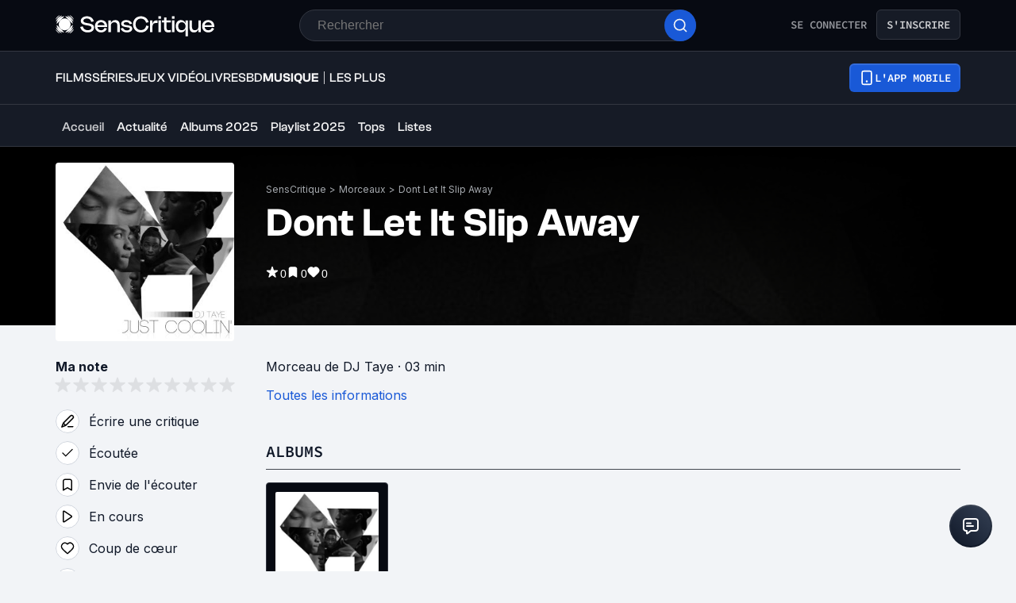

--- FILE ---
content_type: application/javascript; charset=UTF-8
request_url: https://www.senscritique.com/_next/static/chunks/3794-5c4e3ba552dcbdbf.js
body_size: 5513
content:
"use strict";(self.webpackChunk_N_E=self.webpackChunk_N_E||[]).push([[3794,1457,8036],{61457:function(e,t,r){var i=r(85893),s=r(5152),n=r.n(s),o=r(45697),d=r.n(o),a=r(73935),l=r(41686),u=r(25961),c=r(15924),p=r(49862);let h=n()(()=>r.e(5737).then(r.bind(r,40895)),{loadableGenerated:{webpack:()=>[40895]},ssr:!1}),g=l.ZP.div.withConfig({componentId:"sc-9ddc3db1-0"})(["display:inline-block;position:relative;"]),v=e=>{let{children:t,className:r,product:s}=e,{coords:n,handleMouseEnter:o,handleMouseLeave:d,mounted:l,ref:p}=(0,c.Z)();return(0,i.jsxs)(g,{className:r,"data-testid":"product-actions-hover",onMouseEnter:o,onMouseLeave:d,onMouseMove:o,ref:p,children:[t,n.x&&n.y&&l?a.createPortal((0,i.jsx)(u.p,{greaterThan:"tablet",children:(0,i.jsx)(h,{coords:n,handlePopinListClose:d,product:s})}),document&&document.querySelector("#portal")):null]})};v.propTypes={children:d().node.isRequired,className:d().string,product:p.oU.isRequired},v.defaultProps={className:null},t.Z=v},22651:function(e,t,r){r.d(t,{Z:function(){return et}});var i=r(85893),s=r(45697),n=r.n(s),o=r(41686),d=r(58478),a=r(39919),l=r(39669),u=r(33800),c=r(89408),p=r(61457),h=r(97457),g=r(16664),v=r(49862),m=r(33255),f=r(14516),_=r(67294),w=r(46710),b=r(25674),x=r(89755),P=r.n(x),I=r(41467),y=r(23621),C=r(93069),S=r(18036),R=r(78136),N=r(7011),U=r(32721),j=r(11163);let k={width:150,height:40},T={s:32,m:36},Z=o.ZP.div.withConfig({componentId:"sc-8c2bf905-0"})(["margin-top:",";display:grid;gap:",";grid-template-columns:",";width:max-content;"],e=>{let{theme:t}=e;return t.gap.large},e=>{let{theme:t}=e;return t.gap.ms},e=>{let{grid:t}=e;return"repeat(".concat(t,", 1fr)")}),E=o.ZP.div.withConfig({componentId:"sc-8c2bf905-1"})(["cursor:pointer;max-width:130px;box-shadow:1px 1px 15px 0px rgba(0,0,0,0.2);border-radius:5px;background-color:rgba(0,0,0,0.1);transition:transform 150ms;@media ","{max-width:none;}img{border-radius:",";}&:hover{transform:scale(1.05);}"],e=>{let{theme:t}=e;return t.device.smallMobile},e=>{let{theme:t}=e;return t.radius.homeCarousel}),A=o.ZP.div.withConfig({componentId:"sc-8c2bf905-2"})([""]),L=(0,o.ZP)(l.bZ).withConfig({componentId:"sc-8c2bf905-3"})(["padding-top:",";max-width:",";"],e=>{let{theme:t}=e;return t.gap.s},e=>{let{logosColumns:t}=e;return"calc(".concat(k.width,"px * ").concat(t,")")}),O=(0,o.ZP)(I.Z).withConfig({componentId:"sc-8c2bf905-4"})(["position:static;padding-bottom:0;&:hover{padding-bottom:0;}"]),z=o.ZP.div.withConfig({componentId:"sc-8c2bf905-5"})(["padding:",";"],e=>{let{theme:t}=e;return t.layout.gutter});var M=e=>{var t,r,s;let{product:n}=e,{t:d}=(0,w.$G)("streaming"),l=(0,o.Fg)(),u=(0,j.useRouter)(),{title:c,providers:p}=n,{isOpen:h,toggle:g}=(0,y.Z)(),{isMobileExtraSmall:v,isMobile:m}=(0,_.useContext)(R.I),f=v||m?"streamingMobile":"streamingDesktop",b=(null==p?void 0:p.length)!==3||m||v?2:3,x=p&&(null==p?void 0:p.length)>=5?-16:-12;return(0,i.jsxs)(A,{size:f,children:[p?(0,i.jsx)(i.Fragment,{children:p.length>1?(0,i.jsx)(O,{size:v?T.m:T.s,spacing:x,backgroundColor:"transparent",providers:p,onClick:g,onHover:!0}):(0,i.jsx)("a",{"data-rel":N.p.svod,"data-name":null===(t=p[0])||void 0===t?void 0:t.name,"data-from-page":(0,U.Xq)(u.pathname),"data-product-title":n.title,"data-sc-id":null===(r=n.id)||void 0===r?void 0:r.toString(),href:null===(s=p[0])||void 0===s?void 0:s.webUrl,target:"_blank",rel:"noopener noreferrer",children:(0,i.jsx)(O,{size:v?T.m:T.s,spacing:x,backgroundColor:"transparent",providers:p,onHover:!0})})}):null,h?(0,i.jsx)(o.f6,{theme:{...l,new:a.Wb},children:(0,i.jsx)(C.default,{onClose:g,children:(0,i.jsxs)(z,{children:[(0,i.jsx)(L,{weight:"semiBold",logosColumns:b,children:d("modal.title",{productTitle:c}).toUpperCase()}),(0,i.jsx)(Z,{grid:b,children:null==p?void 0:p.map(e=>{var t;let r=(0,S.E7)(null==e?void 0:e.providerId,"modal");return r?(0,i.jsx)("a",{"data-rel":N.p.svod,"data-name":null==e?void 0:e.name,"data-from-page":(0,U.Xq)(u.pathname),"data-product-title":n.title,"data-sc-id":null===(t=n.id)||void 0===t?void 0:t.toString(),href:null==e?void 0:e.webUrl,rel:"noopener noreferrer",target:"_blank",children:(0,i.jsx)(E,{children:(0,i.jsx)(P(),{src:r,width:k.width,height:k.height,objectFit:"contain"})})},null==e?void 0:e.providerId):null})})]})})}):null]})},W=r(75829);let D=(0,o.ZP)(u.Z).withConfig({componentId:"sc-6dddd557-0"})(["display:block;font-size:",";line-height:",";font-weight:",";height:40px;word-wrap:break-word;white-space:normal;text-overflow:ellipsis;overflow:hidden;width:100%;-webkit-line-clamp:2;display:-webkit-box;-webkit-box-orient:vertical;"],e=>{let{theme:t}=e;return t.new.fontSize.sm},e=>{let{theme:t}=e;return t.new.lineHeight.sm},e=>{let{theme:t}=e;return t.fontWeight.medium}),V=o.ZP.div.withConfig({componentId:"sc-6dddd557-1"})(["background:",";padding:11px;position:relative;width:","px;border:1px solid ",";border-radius:",";","{color:",";}& > div{height:100%;width:100%;}"],e=>{let{theme:t,isDone:r}=e;return r?t.new.colors.background.quaternary:t.new.colors.background.primary},e=>{let{size:t,theme:r,universeType:i}=e;return r.posterSize[i][t].width+24},e=>{let{theme:t}=e;return t.new.colors.border.primary},e=>{let{theme:t}=e;return t.new.radius.xs},D,e=>{let{theme:t}=e;return t.new.colors.text.textPrimary}),F=(0,o.ZP)(c.Z).withConfig({componentId:"sc-6dddd557-2"})(["margin:0 auto;position:relative;"]),H=o.ZP.div.withConfig({componentId:"sc-6dddd557-3"})(["display:flex;height:100%;flex-direction:column;gap:",";align-items:center;justify-content:space-between;& > div:first-child{height:100%;width:100%;gap:",";display:flex;flex-direction:column;align-items:center;}"],e=>{let{theme:t}=e;return t.new.spacing.md},e=>{let{theme:t}=e;return t.new.spacing.md}),G=o.ZP.div.withConfig({componentId:"sc-6dddd557-4"})(["display:flex;flex-direction:column;align-items:center;"]),Y=(0,o.ZP)(u.Z).withConfig({componentId:"sc-6dddd557-5"})(["text-align:center;"]),X=o.ZP.div.withConfig({componentId:"sc-6dddd557-6"})([""]),q=o.ZP.div.withConfig({componentId:"sc-6dddd557-7"})(["display:flex;flex-direction:row;justify-content:space-between;width:100%;height:24px;"]),J=(0,o.ZP)(l.bZ).withConfig({componentId:"sc-6dddd557-8"})(["color:",";font-size:",";line-height:",";"],e=>{let{theme:t}=e;return t.new.colors.text.textPrimary},e=>{let{theme:t}=e;return t.new.fontSize.sm},e=>{let{theme:t}=e;return t.new.lineHeight.sm}),B=o.ZP.div.withConfig({componentId:"sc-6dddd557-9"})(["display:flex;flex-direction:column;width:100%;gap:",";"],e=>{let{theme:t}=e;return t.new.spacing.md}),$=o.ZP.div.withConfig({componentId:"sc-6dddd557-10"})(["position:relative;"]),K=o.ZP.div.withConfig({componentId:"sc-6dddd557-11"})(["position:absolute;top:0;right:0;border-radius:",";background:",";display:flex;backdrop-filter:blur(12px);padding:4px 6px;width:48px;height:32px;justify-content:center;"],e=>{let{theme:t}=e;return"0 0 0 ".concat(t.new.radius.xxs)},e=>{let{theme:t}=e;return t.new.colors.background.primary.addAlpha(.3)}),Q=o.ZP.div.withConfig({componentId:"sc-6dddd557-12"})(["width:100%;display:flex;align-items:center;"]),ee=e=>{var t,r,s,n,u,c,v,b;let{isVisible:x,showTitle:P,product:I,showOtherUserAction:y,otherUserInfos:C,otherUser:S,showTVGuide:N,titleTag:U,withWishCount:j,size:k,withMinHeight:T,mobileSize:Z}=e,{isMobileExtraSmall:E,isMobile:A,isMobileSmall:L}=(0,_.useContext)(R.I),O=((E||A||L)&&Z?Z:k)||"m",{me:z}=(0,_.useContext)(f.i),{t:ee}=(0,w.$G)("common"),et=(0,h.Z_)((0,g.D)(null==I?void 0:I.universe)),er={href:null==I?void 0:I.url,size:"m",prefetch:!1,type:"secondary"},ei=U?(0,i.jsx)(X,{as:U,children:(0,i.jsx)(D,{...er,children:null==I?void 0:I.title})}):(0,i.jsx)(D,{...er,children:null==I?void 0:I.title});P||(ei=null);let es=(null===(t=I.currentUserInfos)||void 0===t?void 0:t.isWished)||(null===(r=I.currentUserInfos)||void 0===r?void 0:r.rating),en=(null===(s=I.currentUserInfos)||void 0===s?void 0:s.rating)||(null===(n=I.currentUserInfos)||void 0===n?void 0:n.isDone),{providers:eo}=I,ed=C&&S&&y&&es,ea=null==I?void 0:I.picture;return I.universe===W.Cr.tvShowEpisode.id&&I.screenshot&&(ea=I.screenshot),(0,i.jsx)(o.f6,{theme:{...d.ZP,new:a.$_},children:(0,i.jsx)(V,{"data-testid":"product-card",size:O,universeType:et,isDone:en,children:(0,i.jsx)(p.Z,{product:I,children:(0,i.jsxs)(H,{children:[(0,i.jsxs)("div",{children:[(null==eo?void 0:eo.length)?(0,i.jsx)(Q,{children:(0,i.jsx)(M,{product:I})}):null,(0,i.jsxs)($,{children:[(0,i.jsx)(F,{isRound:!0,isVisible:x,alt:I.title,href:I.url,size:O,radiusSize:"xxs",productId:null==I?void 0:I.id,src:ea,pictureWithMetadata:null==I?void 0:I.pictureWithMetadata,universe:null==I?void 0:I.universe,withMinHeight:T}),!j&&I.currentUserInfos&&es?(0,i.jsx)(K,{children:(0,i.jsx)(m.default,{currentUserInfos:I.currentUserInfos,size:"m",user:z,type:"myRatingWithAvatar",avatarSize:"xxs"})}):null]})]}),(0,i.jsxs)(B,{children:[N?(0,i.jsxs)(G,{children:[(0,i.jsxs)(Y,{href:null==I?void 0:I.url,prefetch:!1,type:"secondary",children:[null==I?void 0:I.title," (",I.yearOfProduction,")"]}),(0,i.jsx)(l.bZ,{"data-testid":"tv-guide-show-times",children:I.showTimes}),(0,i.jsx)(l.bZ,{"data-testid":"tv-guide-channel",weight:"bold",children:I.channel})]}):ei,(0,i.jsxs)(q,{children:[j||ed?null:(0,i.jsx)(m.default,{rating:I.rating,size:"m",type:"global"}),!j&&!ed&&(null===(u=I.scoutsAverage)||void 0===u?void 0:u.average)?(0,i.jsx)(m.default,{rating:null===(c=I.scoutsAverage)||void 0===c?void 0:c.average,size:"m",type:"scouts"}):null,!j&&y&&C&&S?(0,i.jsx)(m.default,{currentUserInfos:C,size:"m",avatarSize:"s",user:S,type:"myRatingWithAvatar"}):null,j&&(null===(v=I.stats)||void 0===v?void 0:v.wishCount)?(0,i.jsx)(J,{weight:"semiBold",children:ee("poster.wishCount",{count:null===(b=I.stats)||void 0===b?void 0:b.wishCount})}):null]})]})]})})})})};ee.propTypes={isVisible:n().bool,product:v.LT.isRequired,showOtherUserAction:n().bool,showTVGuide:n().bool,size:n().string,mobileSize:n().string,titleTag:n().string,withWishCount:n().bool,showTitle:n().bool,otherUserInfos:v.Tw,otherUser:b.dO,withMinHeight:n().bool},ee.defaultProps={isVisible:!1,showTitle:!0,showOtherUserAction:!1,showTVGuide:!1,size:"m",mobileSize:null,titleTag:"p",withWishCount:!1,otherUserInfos:null,otherUser:null,withMinHeight:!1};var et=ee},41467:function(e,t,r){var i=r(85893),s=r(89755),n=r.n(s),o=r(41686),d=r(18036),a=r(58478);let l=(0,o.ZP)("div").withConfig({shouldForwardProp:e=>!["onHover","maxWidth","backgroundColor"].includes(e)}).withConfig({componentId:"sc-5e985efd-0"})(["position:absolute;top:0;left:0;background-color:",";border-radius:0 0 16px 0;padding-right:",";padding-bottom:",";cursor:",";display:grid;grid-auto-flow:column;max-width:",";transition:padding-bottom 0.2s,max-width 0.2s,transform 0.2s;z-index:",";",";"],e=>{let{backgroundColor:t}=e;return t},e=>{let{theme:t}=e;return t.gap.xxs},e=>{let{theme:t}=e;return t.gap.xxs},e=>{let{onHover:t}=e;return t?"pointer":"auto"},e=>{let{maxWidth:t,theme:r}=e;return"calc(".concat(t,"px + ").concat(r.gap.xxs,")")},e=>{let{theme:t}=e;return t.elevation.internal},e=>{let{onHover:t,theme:r,maxWidth:i}=e;return t&&"\n    &:hover {\n      padding-bottom: ".concat(r.gap.ms,";\n      padding-right: ").concat(r.gap.ms,";\n      max-width: calc(").concat(i,"px + ").concat(r.gap.m,");\n    }\n  ")}),u=o.ZP.div.withConfig({componentId:"sc-5e985efd-1"})(["position:relative;left:",";border-radius:",";height:",";width:",";img{border-radius:",";}"],e=>{let{left:t}=e;return"".concat(t,"px")},e=>{let{theme:t}=e;return t.radius.round},e=>{let{size:t}=e;return"".concat(t,"px")},e=>{let{size:t}=e;return"".concat(t,"px")},e=>{let{theme:t}=e;return t.radius.round});t.Z=e=>{let{className:t,size:r,spacing:s=0,providers:o,onClick:c,onHover:p=!1,backgroundColor:h=a.ZP.colors.white}=e;return(0,i.jsx)(l,{className:t,maxWidth:(null==o?void 0:o.length)*r+s*((null==o?void 0:o.length)-1),onClick:c,onHover:p,backgroundColor:h,children:null==o?void 0:o.map((e,t)=>{let o=(0,d.E7)(null==e?void 0:e.providerId);return o?(0,i.jsx)(u,{size:r,left:s*t,"data-testid":"provider-logo",children:(0,i.jsx)(n(),{src:o,width:r,height:r})},null==e?void 0:e.providerId):null})})}},42309:function(e,t,r){r.d(t,{Z:function(){return d}});var i=r(16761),s=r(61818),n=r(49902),o=r(75829);class d{get canalVOD(){return this._canalVOD}get actors(){return this._actors}get albums(){return this._albums}get artists(){return this._artists}get authors(){return this._authors}get backdrop(){return this._backdrop}get budget(){return this._budget}get category(){return this._category}get channel(){return this._channel}get tvChannel(){return this._tvChannel}get contactProfessions(){return this._contactProfessions}get countries(){return this._countries}get composer(){return this._composer}get currentUserInfos(){return this._currentUserInfos}get dateRelease(){return this._dateRelease}get dateReleaseEarlyAccess(){return this._dateReleaseEarlyAccess}get dateReleaseFull(){return this._dateReleaseFull}get dateReleaseJP(){return this._dateReleaseJP}get dateReleaseOriginal(){return this._dateReleaseOriginal}get dateReleaseUS(){return this._dateReleaseUS}get directors(){return this._directors}get displayedYear(){return this._displayedYear}get distributors(){return this._distributors}get duration(){return this._duration}get episodeNumber(){return this._episodeNumber}get frenchReleaseDate(){return this._frenchReleaseDate}get gameSystems(){return this._gameSystems}get genres(){return this._genres}get genresInfos(){return this._genresInfos}get groupes(){return this._groupes}get nbReactions(){return this._nbReactions}get nbReviews(){return this._nbReviews}get nbUserLists(){return this._nbUserLists}get numberOfSeasons(){return this._numberOfSeasons}get originalTitle(){return this._originalTitle}get ost(){return this._ost}get otherUserInfos(){return this._otherUserInfos}get platforms(){return this._platforms}get id(){return this._id}get labels(){return this._labels}get pencillers(){return this._pencillers}get picture(){return this._picture}get pictureClean(){return this._pictureClean}get pictureWithMetadata(){return this._pictureWithMetadata}get polls(){return this._polls}get producers(){return this._producers}get providers(){return this._providers}get publishers(){return this._publishers}get originalRun(){return this._originalRun}get rating(){return this._rating}get reviews(){return this._reviews}get seasons(){return this._seasons}get scoutsInfos(){return this._scoutsInfos}get scoutsWishes(){return this._scoutsWishes}get screenWriters(){return this._screenWriters}get scoutsAverage(){return this._scoutsAverage}get screenshot(){return this._screenshot}get seasonNumber(){return this._seasonNumber}get showTimes(){return this._showTimes}get stats(){return this._stats}get subtitle(){return this._subtitle}get synopsis(){return this._synopsis}get totalEpisodes(){return this._totalEpisodes}get title(){return this._title}get tags(){return this._tags}get tracklist(){return this._tracklist}get tracklistExtract(){return this._tracklistExtract}get trailers(){return this._trailers}get translator(){return this._translator}get videos(){return this._videos}get universe(){return this._universe}get url(){return this._url}get yearOfProduction(){return this._yearOfProduction}constructor(e,t,r=null,d=null){var a,l,u,c,p,h,g,v,m,f,_;this._actors=e.actors,this._albums=e.albums,this._artists=e.artists,this._authors=e.authors,this._backdrop=e.medias&&e.medias.backdrop,this._budget=e.budget,this._category=e.category,this._channel=null==e?void 0:null===(a=e.tvGuide)||void 0===a?void 0:a[0].channel.label,this._contactProfessions=e.contactProfessions&&(0,s.JX)(e.contactProfessions,r,d,t),this._tvChannel=null==e?void 0:e.tvChannel,this._countries=e.countries,this._composer=e.composer,this._currentUserInfos=e.currentUserInfos,this._dateRelease=e.dateRelease,this._dateReleaseEarlyAccess=e.dateReleaseEarlyAccess,this._dateReleaseJP=e.dateReleaseJP,this._dateReleaseFull=e.dateRelease&&new n.Z().format(new Date(e.dateRelease),"PPP"),this._dateReleaseOriginal=e.dateReleaseOriginal,this._dateReleaseUS=e.dateReleaseUS,this._dateStartTvGuide=e.tvGuide&&new Date(null===(l=e.tvGuide)||void 0===l?void 0:l[0].showTimes[0].dateStart.replace(" ","T")),this._displayedYear=e.displayedYear,this._directors=e.directors,this._distributors=e.distributors,this._duration=e.duration?(0,i.LU)(e.duration):null,this._episodeNumber=e.episodeNumber,this._frenchReleaseDate=e.frenchReleaseDate,this._gameSystems=e.gameSystems,this._genres=e.genres,this._genresInfos=e.genresInfos,this._groupes=e.groupes,this._id=e.id,this._nbReactions=e.nbReactions,this._nbReviews=e.nbReviews,this._nbUserLists=e.nbUserLists,this._numberOfSeasons=e.numberOfSeasons,this._originalRun=e.originalRun,this._originalTitle=e.originalTitle,this._ost=e.ost,this._otherUserInfos=e.otherUserInfos,this._pencillers=e.pencillers,this._platforms=e.platforms,this._picture=null==e?void 0:null===(u=e.medias)||void 0===u?void 0:u.picture,this._pictureWithMetadata=null==e?void 0:null===(c=e.medias)||void 0===c?void 0:c.pictureWithMetadata,(!this._picture||this._picture.includes("/missing/"))&&e.universe===o.Cr.musicTrack.id&&(this._picture=null==e?void 0:null===(_=e.albums)||void 0===_?void 0:null===(f=_[0])||void 0===f?void 0:null===(m=f.medias)||void 0===m?void 0:m.picture),this._pictureClean=!e.medias||(null===(p=e.medias)||void 0===p?void 0:p.pictureClean)?null===(g=e.medias)||void 0===g?void 0:g.pictureClean:null===(h=e.medias)||void 0===h?void 0:h.picture,this._polls=e.polls,this._producers=e.producers,this._providers=e.providers,this._publishers=e.publishers,this._rating=e.rating,this._reviews=e.reviews,this._scoutsAverage=e.scoutsAverage,this._scoutsInfos=e.scoutsInfos,this._scoutsWishes=e.scoutsWishes,this._screenshot=e.medias&&e.medias.screenshot,this._screenWriters=e.screenWriters;try{let t=new Date(...e.tvGuide[0].showTimes[0].dateStart.split(/ |-|:/).replace(" ","T"));this._showTimes=new n.Z().format(t.setHours(t.getHours()),"p")}catch(e){this._showTimes=null}this._seasonNumber=e.seasonNumber,this._stats=e.stats,this._subtitle=e.subtitle,this._synopsis=e.synopsis,this._totalEpisodes=e.totalEpisodes,this._title=e.title,this._tags=e.tags,this._tracklist=e.tracklist,this._tracklistExtract=e._tracklistExtract,this._trailers=e.trailers,this._translator=e.translator,this._videos=null===(v=e.medias)||void 0===v?void 0:v.videos,this._universe=e.universe,this._url=e.url,this._yearOfProduction=e.yearOfProduction,this._canalVOD=e.canalVOD}}},18036:function(e,t,r){r.d(t,{E7:function(){return n},Iq:function(){return d},xQ:function(){return o}});var i=r(36529);let s={[i.N.NETFLIX]:{modal:"/providersStreaming/netflix.png",product:"/providersProduct/netflix.png",default:"/providers/netflix.png"},[i.N.PRIME]:{modal:"/providersStreaming/primevideo.png",product:"/providersProduct/primevideo.png",default:"/providers/primevideo.png"},[i.N.DISNEYPLUS]:{modal:"/providersStreaming/disneyplus.png",product:"/providersProduct/disneyplus.png",default:"/providers/disneyplus.png"},[i.N.CANALPLUS]:{modal:"/providersStreaming/canalplus.png",product:"/providersProduct/canalplus.png",default:"/providers/canalplus.png"},[i.N.PARAMOUNTPLUS]:{modal:"/providersStreaming/paramountplus.png",product:"/providersProduct/paramountplus.png",default:"/providers/paramountplus.png"},[i.N.APPLETVPLUS]:{modal:"/providersStreaming/appletvplus.png",product:"/providersProduct/appletvplus.png",default:"/providers/appletvplus.png"},[i.N.OCS]:{modal:"/providersStreaming/ocs.png",product:"/providersProduct/ocs.png",default:"/providers/ocs.png"},[i.N.FRANCETV]:{modal:"/providersStreaming/francetv.png",product:"/providersProduct/francetv.png",default:"/providers/francetv.png"},[i.N.MADELEN]:{modal:"/providersStreaming/madelen.png",product:"/providersProduct/madelen.png",default:"/providers/madelen.png"},[i.N.ARTE]:{modal:"/providersStreaming/arte.png",product:"/providersProduct/arte.png",default:"/providers/arte.png"},[i.N.MUBI]:{modal:"/providersStreaming/mubi.png",product:"/providersProduct/mubi.png",default:"/providers/mubi.png"},[i.N.UNIVERCINE]:{modal:"/providersStreaming/universcine.png",product:"/providersProduct/universcine.png",default:"/providers/universcine.png"},[i.N.LACINETEK]:{modal:"/providersStreaming/lacinetek.png",product:"/providersProduct/lacinetek.png",default:"/providers/lacinetek.png"},[i.N.SIXPLAY]:{modal:"/providersStreaming/sixplus.png",product:"/providersProduct/sixplus.png",default:"/providers/sixplus.png"},[i.N.TF1PLUS]:{modal:"/providersStreaming/tf1plus.png",product:"/providersProduct/tf1plus.png",default:"/providers/tf1plus.png"},[i.N.FILMOTV]:{modal:"/providersStreaming/filmotv.png",product:"/providersProduct/filmotv.png",default:"/providers/filmotv.png"},[i.N.ADN]:{modal:"/providersStreaming/adn.png",product:"/providersProduct/adn.png",default:"/providers/adn.png"},[i.N.CRUNCHYROLL]:{modal:"/providersStreaming/crunchyroll.png",product:"/providersProduct/crunchyroll.png",default:"/providers/crunchyroll.png"},[i.N.MAX]:{modal:"/providersStreaming/max.png",product:"/providersProduct/max.png",default:"/providers/max.png"},[i.N.SHADOWZ]:{modal:"/providersStreaming/shadowz.png",product:"/providersProduct/shadowz.jpg",default:"/providers/shadowz.png"}},n=(e,t)=>{let r=s[e];return r?t?r[t]:r.default:null},o={[i.w.NETFLIX]:"netflix",[i.w.PRIME]:"prime",[i.w.OCS]:"ocs",[i.w.CANALPLUS]:"canalplus",[i.w.APPLETVPLUS]:"appletvplus",[i.w.DISNEYPLUS]:"disneyplus",[i.w.FRANCETV]:"francetv",[i.w.MADELEN]:"madelen",[i.w.ARTE]:"arte",[i.w.PARAMOUNTPLUS]:"paramountplus",[i.w.LACINETEK]:"lacinetek",[i.w.MUBI]:"mubi",[i.w.ADN]:"adn",[i.w.CRUNCHYROLL]:"crunchyroll",[i.w.FILMOTV]:"filmotv",[i.w.UNIVERCINE]:"universcine",[i.w.SIXPLAY]:"sixplus",[i.w.TF1PLUS]:"tf1plus",[i.w.MAX]:"max",[i.w.SHADOWZ]:"shadowz"},d=e=>{let t=Object.keys(o).find(t=>o[parseInt(t,10)]===e);return t?parseInt(t,10):void 0}}}]);